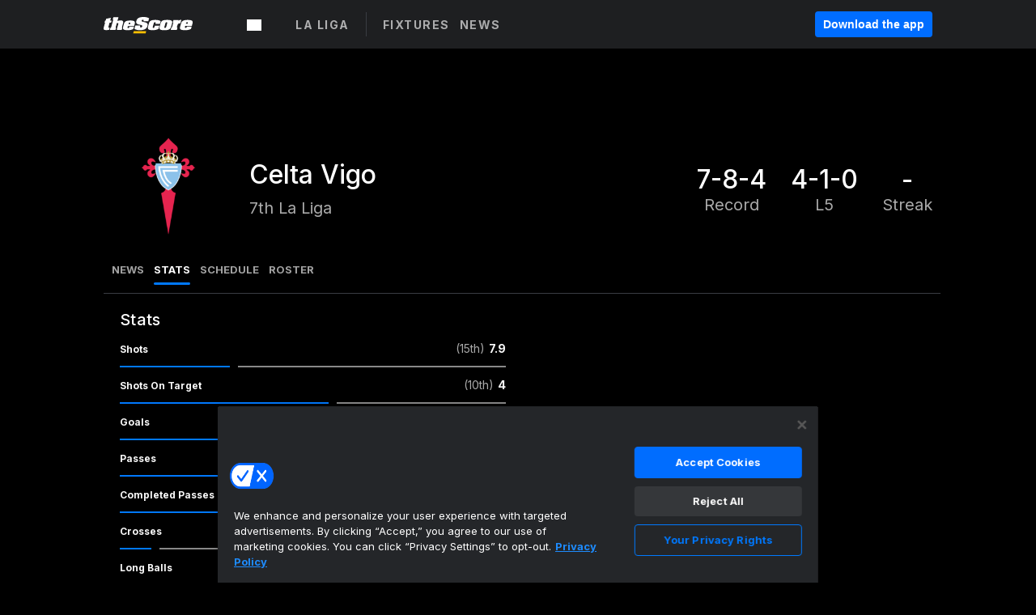

--- FILE ---
content_type: text/html; charset=utf-8
request_url: https://www.google.com/recaptcha/api2/aframe
body_size: 257
content:
<!DOCTYPE HTML><html><head><meta http-equiv="content-type" content="text/html; charset=UTF-8"></head><body><script nonce="BA4_tNqmHsvmEgMo0j8SbA">/** Anti-fraud and anti-abuse applications only. See google.com/recaptcha */ try{var clients={'sodar':'https://pagead2.googlesyndication.com/pagead/sodar?'};window.addEventListener("message",function(a){try{if(a.source===window.parent){var b=JSON.parse(a.data);var c=clients[b['id']];if(c){var d=document.createElement('img');d.src=c+b['params']+'&rc='+(localStorage.getItem("rc::a")?sessionStorage.getItem("rc::b"):"");window.document.body.appendChild(d);sessionStorage.setItem("rc::e",parseInt(sessionStorage.getItem("rc::e")||0)+1);localStorage.setItem("rc::h",'1768630226879');}}}catch(b){}});window.parent.postMessage("_grecaptcha_ready", "*");}catch(b){}</script></body></html>

--- FILE ---
content_type: text/javascript; charset=utf-8
request_url: https://app.link/_r?sdk=web2.85.0&branch_key=key_live_bej1B5tnxpA4L5riqZZK8ofcsAmqFPn8pl&callback=branch_callback__0
body_size: 75
content:
/**/ typeof branch_callback__0 === 'function' && branch_callback__0("1540953726279277030");

--- FILE ---
content_type: image/svg+xml
request_url: https://www.thescore.com/static/vectors/the-score-footer-logo.svg
body_size: 1831
content:
<svg width="94" height="18" viewBox="0 0 94 18" fill="none" xmlns="http://www.w3.org/2000/svg">
<g clip-path="url(#clip0_2252_7734)">
<path d="M88.5268 3.51331C83.1354 3.51331 82.1702 5.205 81.5293 7.44045L80.7601 10.2272C80.549 11.0051 80.4208 11.6395 80.4811 12.1304C80.6772 13.6635 82.3436 14.1997 86.3627 14.1846C88.3986 14.1694 90.525 13.6635 92.0029 12.8629L92.7344 10.2952H87.6672L87.5616 10.6728C87.2374 11.8283 86.6417 11.8132 86.2948 11.7981C85.4729 11.783 85.4955 11.3072 85.6916 10.6275L85.948 9.68345H92.8927L93.5789 7.25919C94.4385 4.16279 92.5082 3.51331 88.5268 3.51331ZM88.5871 7.32716H86.6115C86.9735 6.05084 87.3429 5.89225 87.9839 5.90735C88.8887 5.92246 88.8284 6.50397 88.5871 7.32716Z" fill="white"/>
<path d="M81.3107 3.49072L81.8913 3.54359L80.9261 7.04781C79.1089 7.04781 78.2719 7.42542 77.8194 9.00383L77.5404 10.0007C77.367 10.6351 76.8543 11.2544 77.7968 11.7L77.1559 13.9958H70.7691L71.41 11.6698C71.7117 11.5565 72.0962 11.4432 72.4205 10.3179L73.2348 7.41787C73.4686 6.55691 73.5138 6.37566 73.0011 6.06602L73.642 3.73995H79.0636L78.8299 4.55558C79.7272 3.67953 80.3681 3.49072 81.3107 3.49072Z" fill="white"/>
<path d="M66.8481 3.51335C61.7733 3.54356 60.8308 4.79723 60.1069 7.40274L59.3604 10.0687C58.4404 13.3388 59.4056 14.1997 64.3672 14.1846C68.9066 14.1695 70.4524 13.2557 71.3497 10.0687L72.0962 7.40274C72.9106 4.48759 71.9906 3.48315 66.8481 3.51335ZM67.0215 7.43294L66.2071 10.3934C65.7999 11.8208 65.3475 11.8057 64.8348 11.7906C63.9374 11.7755 64.0204 11.3374 64.2994 10.3934L65.1137 7.43294C65.3701 6.57199 65.5662 5.8923 66.5087 5.9074C67.1271 5.9074 67.3834 6.18683 67.0215 7.43294Z" fill="white"/>
<path d="M54.919 7.06287C55.0472 6.60974 55.0698 6.31521 54.9417 6.14906C54.8587 5.98291 54.6627 5.90739 54.3158 5.90739C53.607 5.90739 53.328 6.08864 53.0264 7.19126L52.114 10.4538C51.7973 11.6244 52.031 11.7679 52.6644 11.783C53.2601 11.783 53.6447 11.6017 54.0519 10.1442L54.2027 9.60796H58.9456L58.0709 12.7799C56.6986 13.6257 54.723 14.1619 51.752 14.177C46.7226 14.1921 46.5265 12.4476 47.0845 10.416L48.0497 7.00246C48.6529 4.85763 49.9348 3.52089 54.6099 3.50579C57.5959 3.49068 59.2397 4.0571 60.2878 4.77456L59.5187 7.56887H54.7908L54.8738 7.24413L54.919 7.06287Z" fill="white"/>
<path d="M44.5357 17.5L45.2068 15.1437H32.2146L31.5435 17.5H44.5357Z" fill="#FFBF00"/>
<path d="M41.6931 3.33207C40.5621 3.31697 40.2831 4.29875 40.3434 4.6235C40.4867 5.39382 42.9071 5.6657 44.1739 6.02065C46.6925 6.73056 47.0393 8.01443 46.5492 9.70613L46.5266 9.76654C45.7574 12.5155 43.5858 14.1468 38.692 14.1619C36.0981 14.177 34.1376 13.7012 32.8482 12.7874L33.8134 9.26055H39.0464C38.9635 9.6004 38.8655 9.91759 38.7825 10.2423C38.6845 10.5822 38.4809 11.3147 39.6044 11.3298C40.0041 11.345 40.6676 11.1637 40.9315 10.3179C41.2935 9.11705 40.5093 8.90559 38.3376 8.49022C36.2414 8.07485 34.0245 7.58396 34.869 4.52532C35.6532 1.78387 37.938 0.5 42.2134 0.5C44.7319 0.5 46.5718 0.854953 48.2005 1.8745L47.3334 4.9709H42.3114L42.3718 4.72168C42.6583 3.71724 42.4773 3.34718 41.6931 3.33207Z" fill="white"/>
<path d="M28.4294 4.125C23.3623 4.125 22.4574 5.71851 21.8542 7.84823L21.1303 10.4688C20.9267 11.2014 20.806 11.8056 20.8664 12.2663C21.0473 13.7087 22.6158 14.2147 26.3935 14.1996C28.3088 14.1845 30.2995 13.7087 31.6869 12.9611L32.3731 10.5368H27.6226L27.5246 10.8918C27.223 11.9793 26.6574 11.9642 26.3332 11.9491C25.5565 11.934 25.5792 11.4884 25.7601 10.8465L26.0014 9.9553H32.5239L33.1724 7.66698C33.9868 4.74428 32.1771 4.125 28.4294 4.125ZM28.4898 7.7425H26.6424C26.9817 6.51905 27.3285 6.36045 27.9318 6.37555C28.7763 6.39821 28.716 6.95707 28.4898 7.7425Z" fill="white"/>
<path d="M18.4911 4.03437C20.2631 4.00416 21.6128 4.63099 21.0096 6.84378L20.0067 10.4688C19.7428 11.4053 19.7428 11.5261 20.2103 11.7452L19.6071 13.9051H14.555C14.5776 13.3009 14.4569 13.3462 15.0375 11.2694L15.1356 10.8993L15.9198 8.06724C16.063 7.57635 16.244 6.82113 15.1129 6.7305C14.9094 6.7305 14.7133 6.76071 14.4871 6.83623L13.4767 10.4688C13.2127 11.3449 13.1524 11.511 13.7029 11.7452L13.0921 13.9051H7.19547L7.7987 11.7452C8.48488 11.4808 8.52259 11.2543 8.72618 10.5293L10.4982 4.18541C10.6565 3.54347 10.7621 3.1281 10.2343 2.91664L10.8375 0.756714H16.1837L15.0979 4.6612C15.7765 4.38932 16.7266 4.04947 18.4911 4.03437Z" fill="white"/>
<path d="M9.08058 4.2534L8.45472 6.45865H6.87877L5.85326 10.1668C5.52902 11.3072 5.4687 11.579 6.98433 11.7376L6.38109 13.9353L3.98323 14.0713C0.801157 14.2525 0.220541 13.4293 0.906723 10.9824L2.1509 6.45865H1.57028L2.19614 4.2534H2.77676L3.29705 2.36536L8.31145 1.33826L7.50462 4.2534H9.08058Z" fill="white"/>
</g>
<defs>
<clipPath id="clip0_2252_7734">
<rect width="93.1303" height="17" fill="white" transform="translate(0.650024 0.5)"/>
</clipPath>
</defs>
</svg>


--- FILE ---
content_type: application/javascript; charset=UTF-8
request_url: https://www.thescore.com/_next/static/chunks/pages/team_stats-18d0f72fb2aaa82391d7.js
body_size: 4960
content:
_N_E=(window.webpackJsonp_N_E=window.webpackJsonp_N_E||[]).push([[65],{Hc1J:function(t,e,n){"use strict";var a=n("1OyB"),r=n("vuIU"),o=n("md7G"),i=n("foSv"),s=n("Ji7U"),c=n("q1tI"),u=n.n(c),l=n("02t0"),p=n("OnLE"),f=n.n(p),h=u.a.createElement;function m(t,e,n){return e=Object(i.a)(e),Object(o.a)(t,function(){try{var t=!Boolean.prototype.valueOf.call(Reflect.construct(Boolean,[],(function(){})))}catch(t){}return function(){return!!t}()}()?Reflect.construct(e,n||[],Object(i.a)(t).constructor):e.apply(t,n))}var d=function(t){function e(){return Object(a.a)(this,e),m(this,e,arguments)}return Object(s.a)(e,t),Object(r.a)(e,[{key:"renderMatchupStatsLabel",value:function(){var t=this.props,e=t.team1Stat,n=t.team1Rank,a=t.team2Stat,r=t.team2Rank,o=t.statName;return h(c.Fragment,null,h("div",{className:f.a.team1StatInfo},e,n&&h("div",{className:f.a.rank},"(",n,")")),h("div",{className:f.a.statInfo},o),h("div",{className:f.a.team2StatInfo},r&&h("div",{className:f.a.rank},"(",r,")"),a))}},{key:"renderSeasonStatsLabel",value:function(){var t=this.props,e=t.team1Stat,n=t.team1Rank,a=t.statName;return h(c.Fragment,null,h("div",{className:f.a.teamSeasonStatInfo},a),h("div",{className:f.a.seasonStatInfo},n&&h("div",{className:f.a.rank},"(",n,")"),e))}},{key:"render",value:function(){var t=this.props,e=t.team1Percent,n=t.team2Percent,a=t.isNegativeStat,r=t.type,o=e+n,i=0===e&&0===n,s=i?50:e/o*100,u=i?50:n/o*100,l=s||!u,p=!s||u,m="matchup"===r?f.a.team2StatBar:f.a.seasonStatBar;return h("div",{className:f.a.container},h("div",{className:f.a.statLabelsContainer},"matchup"===r?this.renderMatchupStatsLabel():this.renderSeasonStatsLabel()),!this.props.isBarHidden&&h(c.Fragment,null,!!l&&h("div",{className:f.a.team1StatBar,style:{width:"calc(".concat(a?u:s,"% - 10px)")}}),!!p&&h("div",{className:m,style:{width:"calc(".concat(a?s:u,"% - 10px)")}})))}}])}(u.a.Component);d.defaultProps={isPercentage:!1,isNegativeStat:!1,team1Rank:null,team2Rank:null,type:"matchup",isBarHidden:!1},d.displayName="StatBar",e.a=Object(l.a)(d,[f.a])},Jx8g:function(t,e,n){(e=t.exports=n("I1BE")(!1)).push([t.i,".team_stats__desktopView--2Vg9U {\n  display: none;\n}\n\n.team_stats__statContainer--2rVEx {\n  margin: 0 5px 40px;\n}\n\n.team_stats__statBox--1VVKN {\n  padding: 20px 0;\n}\n\n.team_stats__statTitle--2gYrN {\n  padding-left: 5px;\n  font-weight: 500;\n  letter-spacing: 0.3px;\n}\n\n.team_stats__teamMenu--MwhUl {\n  padding-left: 10px;\n  border-bottom: 1px solid #3a3d40;\n}\n\n@media (min-width: 1024px) {\n  .team_stats__desktopView--2Vg9U {\n    display: block;\n  }\n  .team_stats__statBox--1VVKN {\n    padding: 20px 10px;\n  }\n  .team_stats__statTitle--2gYrN {\n    font-size: 20px;\n  }\n  .team_stats__teamMenu--MwhUl {\n    padding-left: 20px;\n  }\n}",""]),e.locals={desktopView:"team_stats__desktopView--2Vg9U",statContainer:"team_stats__statContainer--2rVEx",statBox:"team_stats__statBox--1VVKN",statTitle:"team_stats__statTitle--2gYrN",teamMenu:"team_stats__teamMenu--MwhUl"};var a=t.exports.toString();t.exports=e.locals||{stylesheet:""},t.exports.stylesheet||(t.exports.stylesheet=a)},OnLE:function(t,e,n){(e=t.exports=n("I1BE")(!1)).push([t.i,".StatBar__container--KPH0K {\n  width: 100%;\n  height: 30px;\n  padding-top: 10px;\n}\n\n.StatBar__team1StatBar--13bhu {\n  height: 2px;\n  display: inline-block;\n  margin: 5px;\n  background-color: #0078fd;\n}\n\n.StatBar__team2StatBar--3rVc5 {\n  height: 2px;\n  display: inline-block;\n  margin: 5px;\n  background-color: #fabb00;\n}\n\n.StatBar__seasonStatBar--cxRyl {\n  height: 2px;\n  display: inline-block;\n  margin: 5px;\n  background-color: #888;\n}\n\n.StatBar__team1StatInfo--1RA-b {\n  box-sizing: border-box;\n  padding-left: 14px;\n  display: inline-block;\n  text-align: left;\n  width: 35%;\n  font-size: 12px;\n  font-weight: 400;\n}\n\n.StatBar__teamSeasonStatInfo--DlS-C {\n  box-sizing: border-box;\n  padding-left: 5px;\n  display: inline-block;\n  text-align: left;\n  width: 65%;\n  font-size: 12px;\n}\n\n.StatBar__team2StatInfo--2Vnrk {\n  box-sizing: border-box;\n  padding-right: 14px;\n  display: inline-block;\n  text-align: right;\n  width: 35%;\n  font-size: 12px;\n  font-weight: 400;\n}\n\n.StatBar__seasonStatInfo--e8xJg {\n  box-sizing: border-box;\n  padding-right: 5px;\n  display: inline-block;\n  text-align: right;\n  width: 35%;\n  font-size: 12px;\n}\n\n.StatBar__statInfo--2hfIq {\n  display: inline-block;\n  text-align: center;\n  font-size: 12px;\n  width: 30%;\n  font-weight: 400;\n}\n\n.StatBar__rank--XEazW {\n  display: inline-block;\n  font-weight: 400;\n  color: #aaa;\n  margin: 0 5px;\n}\n\n.StatBar__statLabelsContainer--1vH6u {\n  white-space: nowrap;\n  color: #f9f9f9;\n  font-size: 14px;\n  width: 100%;\n  margin-bottom: 4px;\n}\n\n@media (min-width: 768px) {\n  .StatBar__container--KPH0K {\n    padding-top: 15px;\n  }\n  .StatBar__team1StatInfo--1RA-b,\n  .StatBar__team1SeasonStatInfo--z8g09,\n  .StatBar__team2StatInfo--2Vnrk,\n  .StatBar__seasonStatInfo--e8xJg,\n  .StatBar__statInfo--2hfIq,\n  .StatBar__rank--XEazW {\n    font-size: 14px;\n  }\n}",""]),e.locals={container:"StatBar__container--KPH0K",team1StatBar:"StatBar__team1StatBar--13bhu",team2StatBar:"StatBar__team2StatBar--3rVc5",seasonStatBar:"StatBar__seasonStatBar--cxRyl",team1StatInfo:"StatBar__team1StatInfo--1RA-b",teamSeasonStatInfo:"StatBar__teamSeasonStatInfo--DlS-C",team2StatInfo:"StatBar__team2StatInfo--2Vnrk",seasonStatInfo:"StatBar__seasonStatInfo--e8xJg",statInfo:"StatBar__statInfo--2hfIq",rank:"StatBar__rank--XEazW",statLabelsContainer:"StatBar__statLabelsContainer--1vH6u",team1SeasonStatInfo:"StatBar__team1SeasonStatInfo--z8g09"};var a=t.exports.toString();t.exports=e.locals||{stylesheet:""},t.exports.stylesheet||(t.exports.stylesheet=a)},lsfv:function(t,e,n){(window.__NEXT_P=window.__NEXT_P||[]).push(["/team_stats",function(){return n("n2yR")}])},n2yR:function(t,e,n){"use strict";n.r(e);var a=n("HaE+"),r=n("1OyB"),o=n("vuIU"),i=n("md7G"),s=n("foSv"),c=n("Ji7U"),u=n("q1tI"),l=n.n(u),p=n("8Kt/"),f=n.n(p),h=n("53RP"),m=n("Qog0"),d=n("CwLP"),g=n("ebm9"),v=n("Hc1J"),y=l.a.createElement;function _(t,e,n){return e=Object(s.a)(e),Object(i.a)(t,function(){try{var t=!Boolean.prototype.valueOf.call(Reflect.construct(Boolean,[],(function(){})))}catch(t){}return function(){return!!t}()}()?Reflect.construct(e,n||[],Object(s.a)(t).constructor):e.apply(t,n))}var S=function(t){function e(){return Object(r.a)(this,e),_(this,e,arguments)}return Object(c.a)(e,t),Object(o.a)(e,[{key:"parseStats",value:function(){var t=[];return this.props.stats.forEach((function(e){var n=e.value?parseFloat(e.value):parseFloat(e.percentage);t.push({name:e.name,value:n,rank:e.rank})})),t}},{key:"parseLeagueComparison",value:function(){var t=[];return this.props.stats.forEach((function(e){var n=e.value?parseFloat(e.value):0,a=0===e.percentage?0:n/e.percentage*100-n;t.push({name:e.name,value:a,rank:null})})),t}},{key:"render",value:function(){var t=this.parseStats(),e=this.parseLeagueComparison();return y(u.Fragment,null,t.map((function(t,n){return y(v.a,{key:t.name,team1Stat:t.value,team1Percent:t.value,team2Stat:e[n].value,team2Percent:e[n].value,team1Rank:t.rank,statName:(a=t.name,a.replace(/(p|P)ercentage/g,"(%)")),type:"season"});var a})))}}])}(l.a.Component);S.displayName="SeasonStats";var x=S,b=n("/p2P"),w=n("gWpA"),k=n("UGQF"),B=n("MJ39"),I=n("+HBL"),E=n("J2m7"),L=n.n(E),O=n("mwIZ"),N=n.n(O),j=n("ijCd"),P=n.n(j),R=n("Jx8g"),V=n.n(R),C=l.a.createElement;function T(){T=function(){return e};var t,e={},n=Object.prototype,a=n.hasOwnProperty,r=Object.defineProperty||function(t,e,n){t[e]=n.value},o="function"==typeof Symbol?Symbol:{},i=o.iterator||"@@iterator",s=o.asyncIterator||"@@asyncIterator",c=o.toStringTag||"@@toStringTag";function u(t,e,n){return Object.defineProperty(t,e,{value:n,enumerable:!0,configurable:!0,writable:!0}),t[e]}try{u({},"")}catch(t){u=function(t,e,n){return t[e]=n}}function l(t,e,n,a){var o=e&&e.prototype instanceof g?e:g,i=Object.create(o.prototype),s=new O(a||[]);return r(i,"_invoke",{value:B(t,n,s)}),i}function p(t,e,n){try{return{type:"normal",arg:t.call(e,n)}}catch(t){return{type:"throw",arg:t}}}e.wrap=l;var f="suspendedStart",h="executing",m="completed",d={};function g(){}function v(){}function y(){}var _={};u(_,i,(function(){return this}));var S=Object.getPrototypeOf,x=S&&S(S(N([])));x&&x!==n&&a.call(x,i)&&(_=x);var b=y.prototype=g.prototype=Object.create(_);function w(t){["next","throw","return"].forEach((function(e){u(t,e,(function(t){return this._invoke(e,t)}))}))}function k(t,e){function n(r,o,i,s){var c=p(t[r],t,o);if("throw"!==c.type){var u=c.arg,l=u.value;return l&&"object"==typeof l&&a.call(l,"__await")?e.resolve(l.__await).then((function(t){n("next",t,i,s)}),(function(t){n("throw",t,i,s)})):e.resolve(l).then((function(t){u.value=t,i(u)}),(function(t){return n("throw",t,i,s)}))}s(c.arg)}var o;r(this,"_invoke",{value:function(t,a){function r(){return new e((function(e,r){n(t,a,e,r)}))}return o=o?o.then(r,r):r()}})}function B(e,n,a){var r=f;return function(o,i){if(r===h)throw Error("Generator is already running");if(r===m){if("throw"===o)throw i;return{value:t,done:!0}}for(a.method=o,a.arg=i;;){var s=a.delegate;if(s){var c=I(s,a);if(c){if(c===d)continue;return c}}if("next"===a.method)a.sent=a._sent=a.arg;else if("throw"===a.method){if(r===f)throw r=m,a.arg;a.dispatchException(a.arg)}else"return"===a.method&&a.abrupt("return",a.arg);r=h;var u=p(e,n,a);if("normal"===u.type){if(r=a.done?m:"suspendedYield",u.arg===d)continue;return{value:u.arg,done:a.done}}"throw"===u.type&&(r=m,a.method="throw",a.arg=u.arg)}}}function I(e,n){var a=n.method,r=e.iterator[a];if(r===t)return n.delegate=null,"throw"===a&&e.iterator.return&&(n.method="return",n.arg=t,I(e,n),"throw"===n.method)||"return"!==a&&(n.method="throw",n.arg=new TypeError("The iterator does not provide a '"+a+"' method")),d;var o=p(r,e.iterator,n.arg);if("throw"===o.type)return n.method="throw",n.arg=o.arg,n.delegate=null,d;var i=o.arg;return i?i.done?(n[e.resultName]=i.value,n.next=e.nextLoc,"return"!==n.method&&(n.method="next",n.arg=t),n.delegate=null,d):i:(n.method="throw",n.arg=new TypeError("iterator result is not an object"),n.delegate=null,d)}function E(t){var e={tryLoc:t[0]};1 in t&&(e.catchLoc=t[1]),2 in t&&(e.finallyLoc=t[2],e.afterLoc=t[3]),this.tryEntries.push(e)}function L(t){var e=t.completion||{};e.type="normal",delete e.arg,t.completion=e}function O(t){this.tryEntries=[{tryLoc:"root"}],t.forEach(E,this),this.reset(!0)}function N(e){if(e||""===e){var n=e[i];if(n)return n.call(e);if("function"==typeof e.next)return e;if(!isNaN(e.length)){var r=-1,o=function n(){for(;++r<e.length;)if(a.call(e,r))return n.value=e[r],n.done=!1,n;return n.value=t,n.done=!0,n};return o.next=o}}throw new TypeError(typeof e+" is not iterable")}return v.prototype=y,r(b,"constructor",{value:y,configurable:!0}),r(y,"constructor",{value:v,configurable:!0}),v.displayName=u(y,c,"GeneratorFunction"),e.isGeneratorFunction=function(t){var e="function"==typeof t&&t.constructor;return!!e&&(e===v||"GeneratorFunction"===(e.displayName||e.name))},e.mark=function(t){return Object.setPrototypeOf?Object.setPrototypeOf(t,y):(t.__proto__=y,u(t,c,"GeneratorFunction")),t.prototype=Object.create(b),t},e.awrap=function(t){return{__await:t}},w(k.prototype),u(k.prototype,s,(function(){return this})),e.AsyncIterator=k,e.async=function(t,n,a,r,o){void 0===o&&(o=Promise);var i=new k(l(t,n,a,r),o);return e.isGeneratorFunction(n)?i:i.next().then((function(t){return t.done?t.value:i.next()}))},w(b),u(b,c,"Generator"),u(b,i,(function(){return this})),u(b,"toString",(function(){return"[object Generator]"})),e.keys=function(t){var e=Object(t),n=[];for(var a in e)n.push(a);return n.reverse(),function t(){for(;n.length;){var a=n.pop();if(a in e)return t.value=a,t.done=!1,t}return t.done=!0,t}},e.values=N,O.prototype={constructor:O,reset:function(e){if(this.prev=0,this.next=0,this.sent=this._sent=t,this.done=!1,this.delegate=null,this.method="next",this.arg=t,this.tryEntries.forEach(L),!e)for(var n in this)"t"===n.charAt(0)&&a.call(this,n)&&!isNaN(+n.slice(1))&&(this[n]=t)},stop:function(){this.done=!0;var t=this.tryEntries[0].completion;if("throw"===t.type)throw t.arg;return this.rval},dispatchException:function(e){if(this.done)throw e;var n=this;function r(a,r){return s.type="throw",s.arg=e,n.next=a,r&&(n.method="next",n.arg=t),!!r}for(var o=this.tryEntries.length-1;o>=0;--o){var i=this.tryEntries[o],s=i.completion;if("root"===i.tryLoc)return r("end");if(i.tryLoc<=this.prev){var c=a.call(i,"catchLoc"),u=a.call(i,"finallyLoc");if(c&&u){if(this.prev<i.catchLoc)return r(i.catchLoc,!0);if(this.prev<i.finallyLoc)return r(i.finallyLoc)}else if(c){if(this.prev<i.catchLoc)return r(i.catchLoc,!0)}else{if(!u)throw Error("try statement without catch or finally");if(this.prev<i.finallyLoc)return r(i.finallyLoc)}}}},abrupt:function(t,e){for(var n=this.tryEntries.length-1;n>=0;--n){var r=this.tryEntries[n];if(r.tryLoc<=this.prev&&a.call(r,"finallyLoc")&&this.prev<r.finallyLoc){var o=r;break}}o&&("break"===t||"continue"===t)&&o.tryLoc<=e&&e<=o.finallyLoc&&(o=null);var i=o?o.completion:{};return i.type=t,i.arg=e,o?(this.method="next",this.next=o.finallyLoc,d):this.complete(i)},complete:function(t,e){if("throw"===t.type)throw t.arg;return"break"===t.type||"continue"===t.type?this.next=t.arg:"return"===t.type?(this.rval=this.arg=t.arg,this.method="return",this.next="end"):"normal"===t.type&&e&&(this.next=e),d},finish:function(t){for(var e=this.tryEntries.length-1;e>=0;--e){var n=this.tryEntries[e];if(n.finallyLoc===t)return this.complete(n.completion,n.afterLoc),L(n),d}},catch:function(t){for(var e=this.tryEntries.length-1;e>=0;--e){var n=this.tryEntries[e];if(n.tryLoc===t){var a=n.completion;if("throw"===a.type){var r=a.arg;L(n)}return r}}throw Error("illegal catch attempt")},delegateYield:function(e,n,a){return this.delegate={iterator:N(e),resultName:n,nextLoc:a},"next"===this.method&&(this.arg=t),d}},e}function z(t,e,n){return e=Object(s.a)(e),Object(i.a)(t,function(){try{var t=!Boolean.prototype.valueOf.call(Reflect.construct(Boolean,[],(function(){})))}catch(t){}return function(){return!!t}()}()?Reflect.construct(e,n||[],Object(s.a)(t).constructor):e.apply(t,n))}var F=function(t){return N()(t,"teamData.data",{})},J=function(t){function e(){return Object(r.a)(this,e),z(this,e,arguments)}return Object(c.a)(e,t),Object(o.a)(e,[{key:"render",value:function(){var t=this.props,e=t.leagueSlug,n=t.team,a=t.teamStats,r="nba"===e?"col-xs-12":"col-xs-12 col-md-6";return n&&!P()(n.api_uri,"/error/events")&&a?C(m.a,null,C(f.a,null,C("style",{dangerouslySetInnerHTML:{__html:V.a.stylesheet}})),C(d.a,{content:n,type:"team"}),C("div",{className:V.a.desktopView},C(h.b,{leagueSlug:e,adType:h.a.LEADERBOARD})),C(b.a,{team:n,currentSection:"stats"}),C("div",{className:"row ".concat(V.a.statContainer)},a.map((function(t){return C("div",{key:t.name,className:"".concat(r," ").concat(V.a.statBox)},C("div",{className:V.a.statTitle},t.name),C(x,{stats:t.stats}))})))):C(g.a,{leagueSlug:e})}}],[{key:"getInitialProps",value:function(){var t=Object(a.a)(T().mark((function t(e){var n,a,r,o,i;return T().wrap((function(t){for(;;)switch(t.prev=t.next){case 0:if(n=e.query.leagueSlug,a=parseInt(e.query.teamId,10),r=null,s=e.store.getState(),N()(s,"teamData.data.id","")===a){t.next=12;break}return t.next=6,e.store.dispatch(B.b.setTeam(n,a));case 6:if((r=t.sent)&&!P()(r.api_uri,"/error/events")){t.next=10;break}return e.res.statusCode=404,t.abrupt("return",{leagueSlug:n,teamId:a,teamStats:[]});case 10:t.next=13;break;case 12:r=F(e.store.getState());case 13:return t.next=15,Object(I.e)(r.resource_uri).then((function(t){return N()(t,"leagues_team_stats",[])}));case 15:return o=t.sent,i=N()(L()(o,(function(t){return t.league.slug===n})),"seasons_team_stats[0].stats_groups",[]),t.abrupt("return",{leagueSlug:n,teamId:a,teamStats:i});case 18:case"end":return t.stop()}var s}),t)})));return function(e){return t.apply(this,arguments)}}()}])}(l.a.Component);J.displayName="TeamStatsPage";e.default=Object(w.a)({createStore:k.a,mapStateToProps:function(t){return{team:t.teamData.data}}})(J)}},[["lsfv",1,2,6,3,5,0,4,7,8,14]]]);
//# sourceMappingURL=team_stats-18d0f72fb2aaa82391d7.js.map